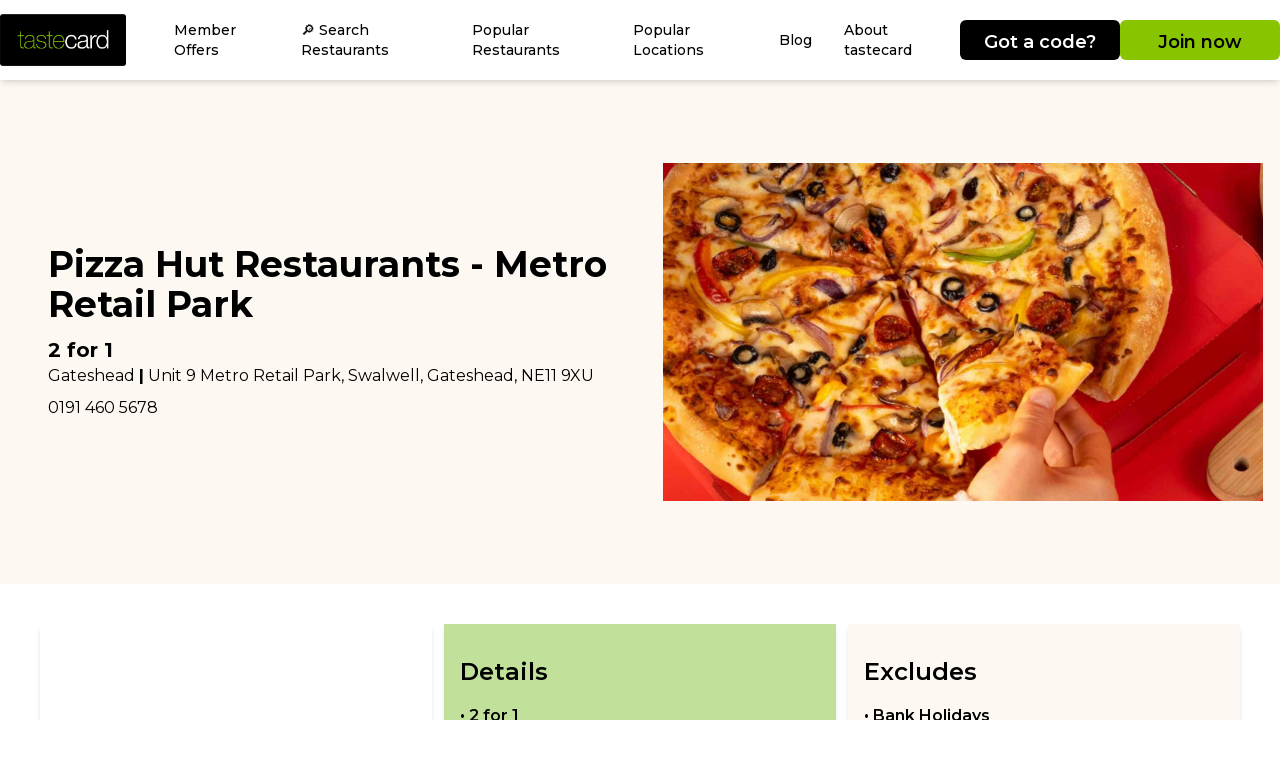

--- FILE ---
content_type: text/html; charset=utf-8
request_url: https://www.tastecard.co.uk/restaurant-deals/pizza-hut-restaurants/metro-retail-park
body_size: 7808
content:
<!DOCTYPE html><html lang="en" class="__className_6acdc9"><head><meta charSet="utf-8"/><meta name="viewport" content="width=device-width, initial-scale=1"/><link rel="stylesheet" href="/_next/static/css/1a0ca10ce4906b77.css" data-precedence="next"/><link rel="stylesheet" href="/_next/static/css/5640899a8096d4c6.css" data-precedence="next"/><link rel="stylesheet" href="/_next/static/css/edfc248414703b8d.css" data-precedence="next"/><link rel="preload" as="script" fetchPriority="low" href="/_next/static/chunks/webpack-9068d7e7f4218d43.js"/><script src="/_next/static/chunks/1dd3208c-7e4b48d41b0b7809.js" async=""></script><script src="/_next/static/chunks/528-19170a5978940f51.js" async=""></script><script src="/_next/static/chunks/main-app-73f85f171cb71076.js" async=""></script><script src="/_next/static/chunks/8bb4d8db-d1628d35dc330997.js" async=""></script><script src="/_next/static/chunks/811-e0eb9837096818e4.js" async=""></script><script src="/_next/static/chunks/631-05eabf6c32d09641.js" async=""></script><script src="/_next/static/chunks/584-59cc29856bd302e0.js" async=""></script><script src="/_next/static/chunks/app/layout-00e51767112f79e8.js" async=""></script><script src="/_next/static/chunks/248-1f599fe4ebe62ffc.js" async=""></script><script src="/_next/static/chunks/804-681d822be08476e3.js" async=""></script><script src="/_next/static/chunks/app/offers/%5B...slug%5D/page-679d500ca39b20db.js" async=""></script><link rel="preload" href="https://www.googletagmanager.com/gtm.js?id=GTM-K27K5QK" as="script"/><link rel="preload" href="https://campaign.tastecard.co.uk/w37htfhcq2/vendor/f5b7541c-f818-4c3a-9824-1b301119fb04/lightbox_speed.js" as="script"/><title>Pizza Hut Restaurants discount | Pizza Hut Restaurants 2 for 1 | tastecard</title><meta name="description" content="Discover Pizza Hut Restaurants discounts with tastecard. Get 2 for 1 and enjoy delicious Italian,American food for less. Join the UK&#x27;s largest discount dining club."/><link rel="manifest" href="/manifest.webmanifest" crossorigin="use-credentials"/><meta name="robots" content="noindex, nofollow"/><link rel="canonical" href="https://www.tastecard.co.uk/restaurant-deals/pizza-hut-restaurants/metro-retail-park"/><meta property="og:title" content="Pizza Hut Restaurants discount | Pizza Hut Restaurants 2 for 1 | tastecard"/><meta property="og:description" content="Discover Pizza Hut Restaurants discounts with tastecard. Get 2 for 1 and enjoy delicious Italian,American food for less. Join the UK&#x27;s largest discount dining club."/><meta property="og:type" content="website"/><meta name="twitter:card" content="summary_large_image"/><meta name="twitter:title" content="Pizza Hut Restaurants discount | Pizza Hut Restaurants 2 for 1 | tastecard"/><meta name="twitter:description" content="Discover Pizza Hut Restaurants discounts with tastecard. Get 2 for 1 and enjoy delicious Italian,American food for less. Join the UK&#x27;s largest discount dining club."/><meta name="next-size-adjust"/><script src="/_next/static/chunks/polyfills-42372ed130431b0a.js" noModule=""></script></head><body class="flex flex-col justify-between min-h-screen"><div class="sticky top-0 z-30"><div class="fixed z-30 inset-0 duration-500 bg-gray-800 lg:hidden opacity-0 invisible"></div><div class="sticky top-0 z-20 flex flex-col justify-between py-2 bg-white shadow-md lg:hidden h-[80px]"><div class="relative flex items-center justify-between"><div class="flex"><button class="relative w-10 h-10 ml-2 text-black focus:outline-none"><span class="sr-only">Open main menu</span><svg xmlns="http://www.w3.org/2000/svg" viewBox="0 0 20 20" fill="currentColor" aria-hidden="true" data-slot="icon" class="w-6 h-6"><path fill-rule="evenodd" d="M2 4.75A.75.75 0 0 1 2.75 4h14.5a.75.75 0 0 1 0 1.5H2.75A.75.75 0 0 1 2 4.75ZM2 10a.75.75 0 0 1 .75-.75h14.5a.75.75 0 0 1 0 1.5H2.75A.75.75 0 0 1 2 10Zm0 5.25a.75.75 0 0 1 .75-.75h14.5a.75.75 0 0 1 0 1.5H2.75a.75.75 0 0 1-.75-.75Z" clip-rule="evenodd"></path></svg></button></div><div class="block mr-2 lg:hidden"><div class="flex items-center gap-1 justify-center"><div class="w-[140px] sm:w-[160px]"><a class="inline-block p-2 px-4 my-2 text-md sm:text-lg font-semibold text-brandSecondary-text transition-all bg-brandSecondary-default hover:bg-brandSecondary-hover hover:text-brandSecondary-hoverText h-10 text-base leading-normal rounded-md w-full text-center disabled:opacity-60" href="/redeem">Got a code?</a></div><div class="w-[140px] sm:w-[160px]"><a class="inline-block p-2 px-4 my-2 text-md sm:text-lg font-semibold text-brandPrimary-text transition-all bg-brandPrimary-default hover:bg-brandPrimary-hover hover:text-brandPrimary-hoverText h-10 text-base leading-normal rounded-md w-full text-center disabled:opacity-60" href="/subscribe">Join now</a></div></div></div></div></div><nav class="fixed top-0 z-30 w-full overflow-y-scroll h-full transition-all duration-500 shadow-md py-2 lg:sticky lg:overflow-visible bg-white lg:w-auto sm:w-96 lg:h-[80px] lg:flex lg:items-center sm:-left-96 -left-full lg:left-auto"><div class="container h-full mx-auto lg:flex lg:flex-row lg:justify-between lg:items-center"><button class="relative w-10 h-10 mt-2 ml-4 text-black bg-white focus:outline-none lg:hidden"><span class="sr-only">Close main menu</span><svg xmlns="http://www.w3.org/2000/svg" viewBox="0 0 20 20" fill="currentColor" aria-hidden="true" data-slot="icon" class="w-8 h-8"><path d="M6.28 5.22a.75.75 0 0 0-1.06 1.06L8.94 10l-3.72 3.72a.75.75 0 1 0 1.06 1.06L10 11.06l3.72 3.72a.75.75 0 1 0 1.06-1.06L11.06 10l3.72-3.72a.75.75 0 0 0-1.06-1.06L10 8.94 6.28 5.22Z"></path></svg></button><div class="hidden md:mr-8 lg:block"><a href="/"><img alt="tastecard logo" loading="lazy" width="140" height="65" decoding="async" data-nimg="1" style="color:transparent" srcSet="/_next/image?url=https%3A%2F%2Feu-images.contentstack.com%2Fv3%2Fassets%2Fbltd44a95fddc9e64be%2Fbltce84cbab64d0ca09%2F66aa3f7d3afad8737d5bc1ab%2Ftastecard_logo.png&amp;w=256&amp;q=75 1x, /_next/image?url=https%3A%2F%2Feu-images.contentstack.com%2Fv3%2Fassets%2Fbltd44a95fddc9e64be%2Fbltce84cbab64d0ca09%2F66aa3f7d3afad8737d5bc1ab%2Ftastecard_logo.png&amp;w=384&amp;q=75 2x" src="/_next/image?url=https%3A%2F%2Feu-images.contentstack.com%2Fv3%2Fassets%2Fbltd44a95fddc9e64be%2Fbltce84cbab64d0ca09%2F66aa3f7d3afad8737d5bc1ab%2Ftastecard_logo.png&amp;w=384&amp;q=75"/></a></div><ul class="relative items-center px-8 lg:px-0 lg:flex lg:flex-auto lg:text-sm"><li class="group"><div class="flex items-center"><div class="relative block py-4 font-medium text-black transition-all duration-200 lg:text-xs lg:px-2 xl:px-4 xl:text-sm">Member Offers</div><button class="relative w-10 h-10 text-black transition duration-500 focus:outline-none lg:hidden"><svg xmlns="http://www.w3.org/2000/svg" viewBox="0 0 24 24" fill="currentColor" aria-hidden="false" data-slot="icon" class="w-5 h-5 mx-auto" aria-label="Dropdown"><path fill-rule="evenodd" d="M12.53 16.28a.75.75 0 0 1-1.06 0l-7.5-7.5a.75.75 0 0 1 1.06-1.06L12 14.69l6.97-6.97a.75.75 0 1 1 1.06 1.06l-7.5 7.5Z" clip-rule="evenodd"></path></svg></button></div><ul class="pl-2 transition-all duration-500 border-0 w-max relative overflow-hidden bg-white max-h-0
            lg:shadow-md lg:pl-0 lg:invisible lg:overflow-visible lg:absolute lg:opacity-0 
            lg:group-hover:visible lg:group-hover:opacity-100 lg:max-h-[9999px] "><li><a target="_self" rel="noopener noreferrer" class="relative block py-4 text-xs font-medium text-black hvr-underline-left lg:p-4 xl:text-sm" href="/restaurant/deals">Restaurant Deals</a></li><li><a target="_self" rel="noopener noreferrer" class="relative block py-4 text-xs font-medium text-black hvr-underline-left lg:p-4 xl:text-sm" href="/coffee/deals">Coffee Deals</a></li><li><a target="_self" rel="noopener noreferrer" class="relative block py-4 text-xs font-medium text-black hvr-underline-left lg:p-4 xl:text-sm" href="/cinema-deals">Cinema Deals</a></li><li><a target="_self" rel="noopener noreferrer" class="relative block py-4 text-xs font-medium text-black hvr-underline-left lg:p-4 xl:text-sm" href="/pizza-delivery-deals">Pizza Delivery Deals</a></li><li><a target="_self" rel="noopener noreferrer" class="relative block py-4 text-xs font-medium text-black hvr-underline-left lg:p-4 xl:text-sm" href="/days-out-deals">Days Out Deals</a></li><li><a target="_blank" rel="noopener noreferrer" class="relative block py-4 text-xs font-medium text-black hvr-underline-left lg:p-4 xl:text-sm" href="https://gift.tastecard.co.uk/">Gifting</a></li></ul></li><li class="group"><div class="flex items-center"><div class="relative block py-4 font-medium text-black transition-all duration-200 lg:text-xs lg:px-2 xl:px-4 xl:text-sm">🔎 Search Restaurants</div><button class="relative w-10 h-10 text-black transition duration-500 focus:outline-none lg:hidden"><svg xmlns="http://www.w3.org/2000/svg" viewBox="0 0 24 24" fill="currentColor" aria-hidden="false" data-slot="icon" class="w-5 h-5 mx-auto" aria-label="Dropdown"><path fill-rule="evenodd" d="M12.53 16.28a.75.75 0 0 1-1.06 0l-7.5-7.5a.75.75 0 0 1 1.06-1.06L12 14.69l6.97-6.97a.75.75 0 1 1 1.06 1.06l-7.5 7.5Z" clip-rule="evenodd"></path></svg></button></div><ul class="pl-2 transition-all duration-500 border-0 w-max relative overflow-hidden bg-white max-h-0
            lg:shadow-md lg:pl-0 lg:invisible lg:overflow-visible lg:absolute lg:opacity-0 
            lg:group-hover:visible lg:group-hover:opacity-100 lg:max-h-[9999px] "><li><a target="_self" rel="noopener noreferrer" class="relative block py-4 text-xs font-medium text-black hvr-underline-left lg:p-4 xl:text-sm" href="/search">Search All Restaurants</a></li><li><a target="_self" rel="noopener noreferrer" class="relative block py-4 text-xs font-medium text-black hvr-underline-left lg:p-4 xl:text-sm" href="/restaurant-deals/chains">Chain Restaurants</a></li><li><a target="_self" rel="noopener noreferrer" class="relative block py-4 text-xs font-medium text-black hvr-underline-left lg:p-4 xl:text-sm" href="/restaurant-deals/independent">Independent Restaurants</a></li><li><a target="_self" rel="noopener noreferrer" class="relative block py-4 text-xs font-medium text-black hvr-underline-left lg:p-4 xl:text-sm" href="/restaurant-deals/italian">Italian Restaurants</a></li><li><a target="_self" rel="noopener noreferrer" class="relative block py-4 text-xs font-medium text-black hvr-underline-left lg:p-4 xl:text-sm" href="/restaurant-deals/british">British Restaurants</a></li><li><a target="_self" rel="noopener noreferrer" class="relative block py-4 text-xs font-medium text-black hvr-underline-left lg:p-4 xl:text-sm" href="/restaurant-deals/american">American Restaurants</a></li></ul></li><li class="group"><div class="flex items-center"><div class="relative block py-4 font-medium text-black transition-all duration-200 lg:text-xs lg:px-2 xl:px-4 xl:text-sm">Popular Restaurants</div><button class="relative w-10 h-10 text-black transition duration-500 focus:outline-none lg:hidden"><svg xmlns="http://www.w3.org/2000/svg" viewBox="0 0 24 24" fill="currentColor" aria-hidden="false" data-slot="icon" class="w-5 h-5 mx-auto" aria-label="Dropdown"><path fill-rule="evenodd" d="M12.53 16.28a.75.75 0 0 1-1.06 0l-7.5-7.5a.75.75 0 0 1 1.06-1.06L12 14.69l6.97-6.97a.75.75 0 1 1 1.06 1.06l-7.5 7.5Z" clip-rule="evenodd"></path></svg></button></div><ul class="pl-2 transition-all duration-500 border-0 w-max relative overflow-hidden bg-white max-h-0
            lg:shadow-md lg:pl-0 lg:invisible lg:overflow-visible lg:absolute lg:opacity-0 
            lg:group-hover:visible lg:group-hover:opacity-100 lg:max-h-[9999px] "><li><a target="_self" rel="noopener noreferrer" class="relative block py-4 text-xs font-medium text-black hvr-underline-left lg:p-4 xl:text-sm" href="/search">All Restaurants</a></li><li><a target="_self" rel="noopener noreferrer" class="relative block py-4 text-xs font-medium text-black hvr-underline-left lg:p-4 xl:text-sm" href="/restaurant-deals/pizzaexpress">PizzaExpress</a></li><li><a target="_self" rel="noopener noreferrer" class="relative block py-4 text-xs font-medium text-black hvr-underline-left lg:p-4 xl:text-sm" href="/restaurant-deals/zizzi">Zizzi</a></li><li><a target="_self" rel="noopener noreferrer" class="relative block py-4 text-xs font-medium text-black hvr-underline-left lg:p-4 xl:text-sm" href="/restaurant-deals/prezzo-italian">Prezzo Italian</a></li><li><a target="_self" rel="noopener noreferrer" class="relative block py-4 text-xs font-medium text-black hvr-underline-left lg:p-4 xl:text-sm" href="/restaurant-deals/marstons">Marston&#x27;s</a></li><li><a target="_self" rel="noopener noreferrer" class="relative block py-4 text-xs font-medium text-black hvr-underline-left lg:p-4 xl:text-sm" href="/restaurant-deals/burger-king">Burger King</a></li></ul></li><li class="group"><div class="flex items-center"><div class="relative block py-4 font-medium text-black transition-all duration-200 lg:text-xs lg:px-2 xl:px-4 xl:text-sm">Popular Locations</div><button class="relative w-10 h-10 text-black transition duration-500 focus:outline-none lg:hidden"><svg xmlns="http://www.w3.org/2000/svg" viewBox="0 0 24 24" fill="currentColor" aria-hidden="false" data-slot="icon" class="w-5 h-5 mx-auto" aria-label="Dropdown"><path fill-rule="evenodd" d="M12.53 16.28a.75.75 0 0 1-1.06 0l-7.5-7.5a.75.75 0 0 1 1.06-1.06L12 14.69l6.97-6.97a.75.75 0 1 1 1.06 1.06l-7.5 7.5Z" clip-rule="evenodd"></path></svg></button></div><ul class="pl-2 transition-all duration-500 border-0 w-max relative overflow-hidden bg-white max-h-0
            lg:shadow-md lg:pl-0 lg:invisible lg:overflow-visible lg:absolute lg:opacity-0 
            lg:group-hover:visible lg:group-hover:opacity-100 lg:max-h-[9999px] "><li><a target="_self" rel="noopener noreferrer" class="relative block py-4 text-xs font-medium text-black hvr-underline-left lg:p-4 xl:text-sm" href="/search">View All Locations</a></li><li><a target="_self" rel="noopener noreferrer" class="relative block py-4 text-xs font-medium text-black hvr-underline-left lg:p-4 xl:text-sm" href="/london">London</a></li><li><a target="_self" rel="noopener noreferrer" class="relative block py-4 text-xs font-medium text-black hvr-underline-left lg:p-4 xl:text-sm" href="/manchester">Manchester</a></li><li><a target="_self" rel="noopener noreferrer" class="relative block py-4 text-xs font-medium text-black hvr-underline-left lg:p-4 xl:text-sm" href="/edinburgh">Edinburgh</a></li><li><a target="_self" rel="noopener noreferrer" class="relative block py-4 text-xs font-medium text-black hvr-underline-left lg:p-4 xl:text-sm" href="/leeds">Leeds</a></li><li><a target="_self" rel="noopener noreferrer" class="relative block py-4 text-xs font-medium text-black hvr-underline-left lg:p-4 xl:text-sm" href="/liverpool">Liverpool</a></li></ul></li><li class="group"><div class="flex items-center"><div class="relative block py-4 font-medium text-black transition-all duration-200 lg:text-xs lg:px-2 xl:px-4 xl:text-sm">Blog</div><button class="relative w-10 h-10 text-black transition duration-500 focus:outline-none lg:hidden"><svg xmlns="http://www.w3.org/2000/svg" viewBox="0 0 24 24" fill="currentColor" aria-hidden="false" data-slot="icon" class="w-5 h-5 mx-auto" aria-label="Dropdown"><path fill-rule="evenodd" d="M12.53 16.28a.75.75 0 0 1-1.06 0l-7.5-7.5a.75.75 0 0 1 1.06-1.06L12 14.69l6.97-6.97a.75.75 0 1 1 1.06 1.06l-7.5 7.5Z" clip-rule="evenodd"></path></svg></button></div><ul class="pl-2 transition-all duration-500 border-0 w-max relative overflow-hidden bg-white max-h-0
            lg:shadow-md lg:pl-0 lg:invisible lg:overflow-visible lg:absolute lg:opacity-0 
            lg:group-hover:visible lg:group-hover:opacity-100 lg:max-h-[9999px] "><li><a target="_self" rel="noopener noreferrer" class="relative block py-4 text-xs font-medium text-black hvr-underline-left lg:p-4 xl:text-sm" href="/tasteblog">All Blogs</a></li><li><a target="_self" rel="noopener noreferrer" class="relative block py-4 text-xs font-medium text-black hvr-underline-left lg:p-4 xl:text-sm" href="/tasteblog/money-saving-tips">Money Saving Tips</a></li><li><a target="_self" rel="noopener noreferrer" class="relative block py-4 text-xs font-medium text-black hvr-underline-left lg:p-4 xl:text-sm" href="/tasteblog/foodie-inspiration">Foodie Inspiration</a></li><li><a target="_self" rel="noopener noreferrer" class="relative block py-4 text-xs font-medium text-black hvr-underline-left lg:p-4 xl:text-sm" href="/tasteblog/city-guides">City Guides</a></li><li><a target="_self" rel="noopener noreferrer" class="relative block py-4 text-xs font-medium text-black hvr-underline-left lg:p-4 xl:text-sm" href="/tasteblog/drinks-inspiration">Drinks Inspiration</a></li><li><a target="_self" rel="noopener noreferrer" class="relative block py-4 text-xs font-medium text-black hvr-underline-left lg:p-4 xl:text-sm" href="/tasteblog/days-out-inspiration">Days Out Inspiration</a></li></ul></li><li class="group"><div class="flex items-center"><div class="relative block py-4 font-medium text-black transition-all duration-200 lg:text-xs lg:px-2 xl:px-4 xl:text-sm">About tastecard</div><button class="relative w-10 h-10 text-black transition duration-500 focus:outline-none lg:hidden"><svg xmlns="http://www.w3.org/2000/svg" viewBox="0 0 24 24" fill="currentColor" aria-hidden="false" data-slot="icon" class="w-5 h-5 mx-auto" aria-label="Dropdown"><path fill-rule="evenodd" d="M12.53 16.28a.75.75 0 0 1-1.06 0l-7.5-7.5a.75.75 0 0 1 1.06-1.06L12 14.69l6.97-6.97a.75.75 0 1 1 1.06 1.06l-7.5 7.5Z" clip-rule="evenodd"></path></svg></button></div><ul class="pl-2 transition-all duration-500 border-0 w-max relative overflow-hidden bg-white max-h-0
            lg:shadow-md lg:pl-0 lg:invisible lg:overflow-visible lg:absolute lg:opacity-0 
            lg:group-hover:visible lg:group-hover:opacity-100 lg:max-h-[9999px] "><li><a target="_self" rel="noopener noreferrer" class="relative block py-4 text-xs font-medium text-black hvr-underline-left lg:p-4 xl:text-sm" href="/download-app">Download The App</a></li><li><a target="_self" rel="noopener noreferrer" class="relative block py-4 text-xs font-medium text-black hvr-underline-left lg:p-4 xl:text-sm" href="/what-is-tastecard">What Is tastecard</a></li></ul></li></ul><div class="flex items-center gap-4 mt-10 ml-8 lg:mt-0 lg:ml-0"><div class="lg:hidden"><div class="flex items-center gap-1 justify-center"><div class="w-[140px] sm:w-[160px]"><a class="inline-block p-2 px-4 my-2 text-md sm:text-lg font-semibold text-brandSecondary-text transition-all bg-brandSecondary-default hover:bg-brandSecondary-hover hover:text-brandSecondary-hoverText h-10 text-base leading-normal rounded-md w-full text-center disabled:opacity-60" href="/redeem">Got a code?</a></div><div class="w-[140px] sm:w-[160px]"><a class="inline-block p-2 px-4 my-2 text-md sm:text-lg font-semibold text-brandPrimary-text transition-all bg-brandPrimary-default hover:bg-brandPrimary-hover hover:text-brandPrimary-hoverText h-10 text-base leading-normal rounded-md w-full text-center disabled:opacity-60" href="/subscribe">Join now</a></div></div></div><div class="hidden lg:block"><div class="flex items-center gap-1 justify-center"><div class="w-[140px] sm:w-[160px]"><a class="inline-block p-2 px-4 my-2 text-md sm:text-lg font-semibold text-brandSecondary-text transition-all bg-brandSecondary-default hover:bg-brandSecondary-hover hover:text-brandSecondary-hoverText h-10 text-base leading-normal rounded-md w-full text-center disabled:opacity-60" href="/redeem">Got a code?</a></div><div class="w-[140px] sm:w-[160px]"><a class="inline-block p-2 px-4 my-2 text-md sm:text-lg font-semibold text-brandPrimary-text transition-all bg-brandPrimary-default hover:bg-brandPrimary-hover hover:text-brandPrimary-hoverText h-10 text-base leading-normal rounded-md w-full text-center disabled:opacity-60" href="/subscribe">Join now</a></div></div></div></div></div></nav></div><div class="bg-offerBanner"><div class="grid grid-cols-12 gap-3 min-h-auto md:h-[70vh] items-center text-black"><div class="self-center col-span-12 p-4 md:py-8 md:px-4 md:col-span-7 lg:col-span-6 md:pl-12"><h1 class="mt-2 mb-3 text-2xl font-bold md:text-4xl">Pizza Hut Restaurants - Metro Retail Park</h1><h3 class="text-xl font-bold">2 for 1</h3><p>Gateshead<!-- --> <b>|</b> <!-- -->Unit 9 Metro Retail Park, Swalwell, Gateshead<!-- -->, NE11 9XU</p><a href="tel:0191 460 5678" class="block my-2 hover:underline">0191 460 5678</a></div><div class="self-start col-span-12 p-4 pt-0 md:self-center md:col-span-5 lg:col-span-6 lg:p-0"><img alt="Pizza Hut Restaurants - Metro Retail Park" loading="lazy" width="600" height="500" decoding="async" data-nimg="1" class="block mx-auto" style="color:transparent" src="https://eu-images.contentstack.com/v3/assets/bltd44a95fddc9e64be/blt3723b2ead6b0b29a/PIZZA-HUT-RESTAURANTS-FOOD-003.jpg"/></div></div></div><div class="container p-4 py-6 mx-auto md:p-10"><div class="grid grid-cols-1 gap-3 pb-8 md:grid-cols-3"><div class="flex items-center px-4 py-8 shadow-md rounded-br-3xl"><h3 class="flex justify-between flex-1 text-2xl font-semibold">Good to know<!-- --> <svg xmlns="http://www.w3.org/2000/svg" viewBox="0 0 20 20" fill="currentColor" aria-hidden="true" data-slot="icon" class="w-8 h-8 rotate-90 md:rotate-0"><path fill-rule="evenodd" d="M3 10a.75.75 0 0 1 .75-.75h10.638L10.23 5.29a.75.75 0 1 1 1.04-1.08l5.5 5.25a.75.75 0 0 1 0 1.08l-5.5 5.25a.75.75 0 1 1-1.04-1.08l4.158-3.96H3.75A.75.75 0 0 1 3 10Z" clip-rule="evenodd"></path></svg></h3></div><div class="px-4 py-8 shadow-md rounded-br-3xl text-detailsBox-text bg-detailsBox-default"><h3 class="mb-4 text-2xl font-semibold">Details </h3><p class="mb-2 font-semibold">• <!-- -->2 for 1</p><p class="mb-2 font-semibold">• Available<!-- --> <!-- -->Sunday - Thursday</p><p class="mb-2 font-semibold">• Use for up to<!-- --> <!-- -->2<!-- --> diners at a time</p></div><div class="px-4 py-8 shadow-md text-exclusionBox-text rounded-br-3xl bg-exclusionBox-default"><h3 class="mb-4 text-2xl font-semibold">Excludes </h3><p class="mb-2 font-semibold">• Bank Holidays</p><p class="mb-2 font-semibold">• Celebration Days</p><p class="mb-2 font-semibold">• Friday</p><p class="mb-2 font-semibold">• Saturday</p></div></div><h2 class="mb-4 text-xl font-bold text-brandPrimary-text md:text-3xl">About <!-- -->Pizza Hut Restaurants - Metro Retail Park</h2><p class="mb-4 text-brandPrimary-text whitespace-break-spaces">Pizza Hut Restaurants are passionate about pizza and serving their guests. They lovingly develop pizzas based on what their guests tell us they want... a range of bases - from deep pan, to the All American thin to our skinny 600 calorie pizzas, all topped with fresh toppings.</p><h2 class="mb-4 text-xl font-bold text-brandPrimary-text md:text-3xl">The Important Stuff</h2><p class="mb-4 text-brandPrimary-text whitespace-break-spaces">Offer excludes Buffet, Big Sharer, sharing pizzas, sharing platters, sharing cookie dough, drinks, kids menu, kids parties and meal deals. Not valid with any other deals or offers. The following days are excluded from the offer: All Bank Holidays in England, Scotland and Wales, including without limitation – Easter Sunday &amp; Monday, May Day, Spring Bank Holiday and August Bank Holiday. Valentine’s Day, Mother’s Day and Father’s Day are also all excluded from the offer.</p></div><footer class="p-4 py-6 bg-footer lg:py-8"><div class="container mx-auto"><div class="md:flex md:justify-between"><div class="mb-4"><img alt="tastecard logo" loading="lazy" width="165" height="65" decoding="async" data-nimg="1" style="color:transparent" srcSet="/_next/image?url=https%3A%2F%2Feu-images.contentstack.com%2Fv3%2Fassets%2Fbltd44a95fddc9e64be%2Fbltce84cbab64d0ca09%2F66aa3f7d3afad8737d5bc1ab%2Ftastecard_logo.png&amp;w=256&amp;q=75 1x, /_next/image?url=https%3A%2F%2Feu-images.contentstack.com%2Fv3%2Fassets%2Fbltd44a95fddc9e64be%2Fbltce84cbab64d0ca09%2F66aa3f7d3afad8737d5bc1ab%2Ftastecard_logo.png&amp;w=384&amp;q=75 2x" src="/_next/image?url=https%3A%2F%2Feu-images.contentstack.com%2Fv3%2Fassets%2Fbltd44a95fddc9e64be%2Fbltce84cbab64d0ca09%2F66aa3f7d3afad8737d5bc1ab%2Ftastecard_logo.png&amp;w=384&amp;q=75"/></div><div class="mb-4"><h3 class="mb-6 font-semibold text-black uppercase">Discover</h3><ul><li class="mb-2"><a target="_blank" class="relative pb-4 text-sm font-medium text-black hover:underline" href="https://gift.tastecard.co.uk/">Gifting</a></li><li class="mb-2"><a target="_blank" class="relative pb-4 text-sm font-medium text-black hover:underline" href="/restaurant/deals">Dining deals</a></li><li class="mb-2"><a target="_blank" class="relative pb-4 text-sm font-medium text-black hover:underline" href="/cinema-deals">Cinema deals</a></li><li class="mb-2"><a target="_blank" class="relative pb-4 text-sm font-medium text-black hover:underline" href="/coffee/deals">Coffee deals</a></li><li class="mb-2"><a target="_blank" class="relative pb-4 text-sm font-medium text-black hover:underline" href="/download-app">Download the app</a></li></ul></div><div class="mb-4"><h3 class="mb-6 font-semibold text-black uppercase">About Us</h3><ul><li class="mb-2"><a target="_blank" class="relative pb-4 text-sm font-medium text-black hover:underline" href="/what-is-tastecard">What is tastecard?</a></li><li class="mb-2"><a target="_blank" class="relative pb-4 text-sm font-medium text-black hover:underline" href="/about">About us</a></li><li class="mb-2"><a target="_blank" class="relative pb-4 text-sm font-medium text-black hover:underline" href="/tasteblog">tasteblog</a></li><li class="mb-2"><a target="_blank" class="relative pb-4 text-sm font-medium text-black hover:underline" href="/subscribe">Join tastecard</a></li><li class="mb-2"><a target="_blank" class="relative pb-4 text-sm font-medium text-black hover:underline" href="https://faqs.tastecard.co.uk/s/">FAQs</a></li></ul></div><div class="mb-4"><h3 class="mb-6 font-semibold text-black uppercase">Corporate Enquiries</h3><ul><li class="mb-2"><a target="_blank" class="relative pb-4 text-sm font-medium text-black hover:underline" href="https://www.ellogroup.co.uk/solutions">For Business</a></li><li class="mb-2"><a target="_blank" class="relative pb-4 text-sm font-medium text-black hover:underline" href="https://www.ellogroup.co.uk/contact-us">Employee Benefits </a></li><li class="mb-2"><a target="_blank" class="relative pb-4 text-sm font-medium text-black hover:underline" href="https://www.ellogroup.co.uk/contact-us">For Restaurants</a></li><li class="mb-2"><a target="_blank" class="relative pb-4 text-sm font-medium text-black hover:underline" href="/natwest">NatWest</a></li><li class="mb-2"><a target="_blank" class="relative pb-4 text-sm font-medium text-black hover:underline" href="/rbs">Royal Bank of Scotland</a></li></ul></div><div class="mb-4"><h3 class="mb-6 font-semibold text-black uppercase">Follow us </h3><ul><li class="mb-2"><a target="_blank" class="relative pb-4 text-sm font-medium text-black hover:underline" href="https://www.instagram.com/tastecard/">Instagram </a></li><li class="mb-2"><a target="_blank" class="relative pb-4 text-sm font-medium text-black hover:underline" href="https://en-gb.facebook.com/tastecard/">Facebook</a></li><li class="mb-2"><a target="_blank" class="relative pb-4 text-sm font-medium text-black hover:underline" href="https://www.tiktok.com/@tastecard?lang=en">TikTok</a></li></ul></div></div><div class="pt-4 text-xs text-center text-black"><div><p href="https://www.tastecard.co.uk/website-terms-of-use" target="_self" style="text-align: center;">Registered in England 05545626, Taste&nbsp;Marketing&nbsp;Limited, Birkby&nbsp;Grange, 85&nbsp;Birkby&nbsp;Hall&nbsp;Road, Birkby, Huddersfield, HD2&nbsp;2XB</p><p href="https://www.tastecard.co.uk/website-terms-of-use" target="_self" style="text-align: center;">© 2006 - 2025 tastecard |<u> </u><a href="https://production-tastecard.eu-contentstackapps.com/privacy-notice" target="_blank"><u>Privacy Notice</u></a><u> | </u><a href="https://production-tastecard.eu-contentstackapps.com/terms-and-conditions" target="_blank"><u>Terms and Conditions</u></a><u> | </u><a href="https://production-tastecard.eu-contentstackapps.com/cookie-policy" target="_blank"><u>Cookie Policy</u></a><span><u>&nbsp;|&nbsp;</u></span><a href="https://production-tastecard.eu-contentstackapps.com/website-terms-of-use" target="_blank"><u>Website Terms of Use</u></a></p></div></div></div></footer><script src="/_next/static/chunks/webpack-9068d7e7f4218d43.js" async=""></script><script>(self.__next_f=self.__next_f||[]).push([0]);self.__next_f.push([2,null])</script><script>self.__next_f.push([1,"1:HL[\"/_next/static/media/904be59b21bd51cb-s.p.woff2\",\"font\",{\"crossOrigin\":\"\",\"type\":\"font/woff2\"}]\n2:HL[\"/_next/static/css/1a0ca10ce4906b77.css\",\"style\"]\n3:HL[\"/_next/static/css/5640899a8096d4c6.css\",\"style\"]\n4:HL[\"/_next/static/css/edfc248414703b8d.css\",\"style\"]\n"])</script><script>self.__next_f.push([1,"5:I[11815,[],\"\"]\n8:I[55092,[],\"\"]\na:I[82023,[],\"\"]\nd:I[91584,[],\"\"]\n9:[\"slug\",\"restaurant-deals/pizza-hut-restaurants/metro-retail-park\",\"c\"]\ne:[]\n0:[\"$\",\"$L5\",null,{\"buildId\":\"696a7e08048e5129d2ac70af\",\"assetPrefix\":\"\",\"urlParts\":[\"\",\"restaurant-deals\",\"pizza-hut-restaurants\",\"metro-retail-park\"],\"initialTree\":[\"\",{\"children\":[\"offers\",{\"children\":[[\"slug\",\"restaurant-deals/pizza-hut-restaurants/metro-retail-park\",\"c\"],{\"children\":[\"__PAGE__\",{}]}]}]},\"$undefined\",\"$undefined\",true],\"initialSeedData\":[\"\",{\"children\":[\"offers\",{\"children\":[[\"slug\",\"restaurant-deals/pizza-hut-restaurants/metro-retail-park\",\"c\"],{\"children\":[\"__PAGE__\",{},[[\"$L6\",\"$L7\",null],null],null]},[null,[\"$\",\"$L8\",null,{\"parallelRouterKey\":\"children\",\"segmentPath\":[\"children\",\"offers\",\"children\",\"$9\",\"children\"],\"error\":\"$undefined\",\"errorStyles\":\"$undefined\",\"errorScripts\":\"$undefined\",\"template\":[\"$\",\"$La\",null,{}],\"templateStyles\":\"$undefined\",\"templateScripts\":\"$undefined\",\"notFound\":\"$undefined\",\"notFoundStyles\":\"$undefined\"}]],null]},[null,[\"$\",\"$L8\",null,{\"parallelRouterKey\":\"children\",\"segmentPath\":[\"children\",\"offers\",\"children\"],\"error\":\"$undefined\",\"errorStyles\":\"$undefined\",\"errorScripts\":\"$undefined\",\"template\":[\"$\",\"$La\",null,{}],\"templateStyles\":\"$undefined\",\"templateScripts\":\"$undefined\",\"notFound\":\"$undefined\",\"notFoundStyles\":\"$undefined\"}]],null]},[[[[\"$\",\"link\",\"0\",{\"rel\":\"stylesheet\",\"href\":\"/_next/static/css/1a0ca10ce4906b77.css\",\"precedence\":\"next\",\"crossOrigin\":\"$undefined\"}],[\"$\",\"link\",\"1\",{\"rel\":\"stylesheet\",\"href\":\"/_next/static/css/5640899a8096d4c6.css\",\"precedence\":\"next\",\"crossOrigin\":\"$undefined\"}],[\"$\",\"link\",\"2\",{\"rel\":\"stylesheet\",\"href\":\"/_next/static/css/edfc248414703b8d.css\",\"precedence\":\"next\",\"crossOrigin\":\"$undefined\"}]],\"$Lb\"],null],null],\"couldBeIntercepted\":false,\"initialHead\":[null,\"$Lc\"],\"globalErrorComponent\":\"$d\",\"missingSlots\":\"$We\"}]\n"])</script><script>self.__next_f.push([1,"f:I[11933,[\"705\",\"static/chunks/8bb4d8db-d1628d35dc330997.js\",\"811\",\"static/chunks/811-e0eb9837096818e4.js\",\"631\",\"static/chunks/631-05eabf6c32d09641.js\",\"584\",\"static/chunks/584-59cc29856bd302e0.js\",\"185\",\"static/chunks/app/layout-00e51767112f79e8.js\"],\"default\"]\n10:I[84447,[\"705\",\"static/chunks/8bb4d8db-d1628d35dc330997.js\",\"811\",\"static/chunks/811-e0eb9837096818e4.js\",\"631\",\"static/chunks/631-05eabf6c32d09641.js\",\"584\",\"static/chunks/584-59cc29856bd302e0.js\",\"185\",\"static/chunks/app/layout-00e51767112f79e8.js\"],\"GoogleTagManager\"]\n11:I[22147,[\"705\",\"static/chunks/8bb4d8db-d1628d35dc330997.js\",\"811\",\"static/chunks/811-e0eb9837096818e4.js\",\"631\",\"static/chunks/631-05eabf6c32d09641.js\",\"584\",\"static/chunks/584-59cc29856bd302e0.js\",\"185\",\"static/chunks/app/layout-00e51767112f79e8.js\"],\"\"]\n13:I[62728,[\"705\",\"static/chunks/8bb4d8db-d1628d35dc330997.js\",\"811\",\"static/chunks/811-e0eb9837096818e4.js\",\"248\",\"static/chunks/248-1f599fe4ebe62ffc.js\",\"584\",\"static/chunks/584-59cc29856bd302e0.js\",\"804\",\"static/chunks/804-681d822be08476e3.js\",\"853\",\"static/chunks/app/offers/%5B...slug%5D/page-679d500ca39b20db.js\"],\"Footer\"]\n"])</script><script>self.__next_f.push([1,"b:[\"$\",\"$Lf\",null,{\"children\":[\"$\",\"html\",null,{\"lang\":\"en\",\"className\":\"__className_6acdc9\",\"children\":[[\"$\",\"$L10\",null,{\"gtmId\":\"GTM-K27K5QK\"}],null,[\"$\",\"body\",null,{\"className\":\"flex flex-col justify-between min-h-screen\",\"children\":[[\"$\",\"$L11\",null,{\"src\":\"https://campaign.tastecard.co.uk/w37htfhcq2/vendor/f5b7541c-f818-4c3a-9824-1b301119fb04/lightbox_speed.js\",\"strategy\":\"afterInteractive\"}],[\"$\",\"$L8\",null,{\"parallelRouterKey\":\"children\",\"segmentPath\":[\"children\"],\"error\":\"$undefined\",\"errorStyles\":\"$undefined\",\"errorScripts\":\"$undefined\",\"template\":[\"$\",\"$La\",null,{}],\"templateStyles\":\"$undefined\",\"templateScripts\":\"$undefined\",\"notFound\":[\"$\",\"div\",null,{\"children\":[\"$L12\",[\"$\",\"div\",null,{\"className\":\"flex flex-col justify-center min-h-screen text-center\",\"children\":[[\"$\",\"svg\",null,{\"xmlns\":\"http://www.w3.org/2000/svg\",\"viewBox\":\"0 0 20 20\",\"fill\":\"currentColor\",\"aria-hidden\":\"true\",\"data-slot\":\"icon\",\"aria-labelledby\":\"$undefined\",\"className\":\"block mx-auto mb-4 size-32 text-brandPrimary-default\",\"children\":[null,[\"$\",\"path\",null,{\"fillRule\":\"evenodd\",\"d\":\"M10 18a8 8 0 1 0 0-16 8 8 0 0 0 0 16Zm-3.536-3.475a.75.75 0 0 0 1.061 0 3.5 3.5 0 0 1 4.95 0 .75.75 0 1 0 1.06-1.06 5 5 0 0 0-7.07 0 .75.75 0 0 0 0 1.06ZM9 8.5c0 .828-.448 1.5-1 1.5s-1-.672-1-1.5S7.448 7 8 7s1 .672 1 1.5Zm3 1.5c.552 0 1-.672 1-1.5S12.552 7 12 7s-1 .672-1 1.5.448 1.5 1 1.5Z\",\"clipRule\":\"evenodd\"}]]}],[\"$\",\"h2\",null,{\"className\":\"mb-2 text-xl font-bold md:text-3xl\",\"children\":[\"Oops! We can\",\"'\",\"t find that page\"]}],[\"$\",\"p\",null,{\"children\":\"But don’t worry — you’ll find amazing dining, coffee, and entertainment offers waiting for you on our homepage!\"}]]}]]}],\"notFoundStyles\":[]}],[[\"$\",\"$L13\",\"footer\",{\"logoConnection\":{\"edges\":[{\"node\":{\"title\":\"tastecard logo\",\"url\":\"https://eu-images.contentstack.com/v3/assets/bltd44a95fddc9e64be/bltce84cbab64d0ca09/66aa3f7d3afad8737d5bc1ab/tastecard_logo.png\"}}]},\"navigation_column\":[{\"subheading\":\"Discover\",\"navigation\":[{\"link\":{\"href\":\"https://gift.tastecard.co.uk/\",\"title\":\"Gifting\"},\"open_in_new_tab\":true},{\"link\":{\"href\":\"/restaurant/deals\",\"title\":\"Dining deals\"},\"open_in_new_tab\":true},{\"link\":{\"href\":\"/cinema-deals\",\"title\":\"Cinema deals\"},\"open_in_new_tab\":true},{\"link\":{\"href\":\"/coffee/deals\",\"title\":\"Coffee deals\"},\"open_in_new_tab\":true},{\"link\":{\"href\":\"/download-app\",\"title\":\"Download the app\"},\"open_in_new_tab\":true}]},{\"subheading\":\"About Us\",\"navigation\":[{\"link\":{\"href\":\"/what-is-tastecard\",\"title\":\"What is tastecard?\"},\"open_in_new_tab\":true},{\"link\":{\"href\":\"/about\",\"title\":\"About us\"},\"open_in_new_tab\":true},{\"link\":{\"href\":\"/tasteblog\",\"title\":\"tasteblog\"},\"open_in_new_tab\":true},{\"link\":{\"href\":\"/subscribe\",\"title\":\"Join tastecard\"},\"open_in_new_tab\":true},{\"link\":{\"href\":\"https://faqs.tastecard.co.uk/s/\",\"title\":\"FAQs\"},\"open_in_new_tab\":true}]},{\"subheading\":\"Corporate Enquiries\",\"navigation\":[{\"link\":{\"href\":\"https://www.ellogroup.co.uk/solutions\",\"title\":\"For Business\"},\"open_in_new_tab\":true},{\"link\":{\"href\":\"https://www.ellogroup.co.uk/contact-us\",\"title\":\"Employee Benefits \"},\"open_in_new_tab\":true},{\"link\":{\"href\":\"https://www.ellogroup.co.uk/contact-us\",\"title\":\"For Restaurants\"},\"open_in_new_tab\":true},{\"link\":{\"href\":\"/natwest\",\"title\":\"NatWest\"},\"open_in_new_tab\":true},{\"link\":{\"href\":\"/rbs\",\"title\":\"Royal Bank of Scotland\"},\"open_in_new_tab\":true}]}],\"social_media_heading\":\"Follow us \",\"social_media\":{\"social_media_share\":[{\"url\":{\"title\":\"Instagram \",\"href\":\"https://www.instagram.com/tastecard/\"}},{\"url\":{\"title\":\"Facebook\",\"href\":\"https://en-gb.facebook.com/tastecard/\"}},{\"url\":{\"title\":\"TikTok\",\"href\":\"https://www.tiktok.com/@tastecard?lang=en\"}}]},\"copyright\":\"\u003cp href=\\\"https://www.tastecard.co.uk/website-terms-of-use\\\" target=\\\"_self\\\" style=\\\"text-align: center;\\\"\u003eRegistered in England 05545626, Taste\u0026nbsp;Marketing\u0026nbsp;Limited, Birkby\u0026nbsp;Grange, 85\u0026nbsp;Birkby\u0026nbsp;Hall\u0026nbsp;Road, Birkby, Huddersfield, HD2\u0026nbsp;2XB\u003c/p\u003e\u003cp href=\\\"https://www.tastecard.co.uk/website-terms-of-use\\\" target=\\\"_self\\\" style=\\\"text-align: center;\\\"\u003e© 2006 - 2025 tastecard |\u003cu\u003e \u003c/u\u003e\u003ca href=\\\"https://production-tastecard.eu-contentstackapps.com/privacy-notice\\\" target=\\\"_blank\\\"\u003e\u003cu\u003ePrivacy Notice\u003c/u\u003e\u003c/a\u003e\u003cu\u003e | \u003c/u\u003e\u003ca href=\\\"https://production-tastecard.eu-contentstackapps.com/terms-and-conditions\\\" target=\\\"_blank\\\"\u003e\u003cu\u003eTerms and Conditions\u003c/u\u003e\u003c/a\u003e\u003cu\u003e | \u003c/u\u003e\u003ca href=\\\"https://production-tastecard.eu-contentstackapps.com/cookie-policy\\\" target=\\\"_blank\\\"\u003e\u003cu\u003eCookie Policy\u003c/u\u003e\u003c/a\u003e\u003cspan\u003e\u003cu\u003e\u0026nbsp;|\u0026nbsp;\u003c/u\u003e\u003c/span\u003e\u003ca href=\\\"https://production-tastecard.eu-contentstackapps.com/website-terms-of-use\\\" target=\\\"_blank\\\"\u003e\u003cu\u003eWebsite Terms of Use\u003c/u\u003e\u003c/a\u003e\u003c/p\u003e\"}]]]}]]}]}]\n"])</script><script>self.__next_f.push([1,"c:[[\"$\",\"meta\",\"0\",{\"name\":\"viewport\",\"content\":\"width=device-width, initial-scale=1\"}],[\"$\",\"meta\",\"1\",{\"charSet\":\"utf-8\"}],[\"$\",\"title\",\"2\",{\"children\":\"Pizza Hut Restaurants discount | Pizza Hut Restaurants 2 for 1 | tastecard\"}],[\"$\",\"meta\",\"3\",{\"name\":\"description\",\"content\":\"Discover Pizza Hut Restaurants discounts with tastecard. Get 2 for 1 and enjoy delicious Italian,American food for less. Join the UK's largest discount dining club.\"}],[\"$\",\"link\",\"4\",{\"rel\":\"manifest\",\"href\":\"/manifest.webmanifest\",\"crossOrigin\":\"use-credentials\"}],[\"$\",\"meta\",\"5\",{\"name\":\"robots\",\"content\":\"noindex, nofollow\"}],[\"$\",\"link\",\"6\",{\"rel\":\"canonical\",\"href\":\"https://www.tastecard.co.uk/restaurant-deals/pizza-hut-restaurants/metro-retail-park\"}],[\"$\",\"meta\",\"7\",{\"property\":\"og:title\",\"content\":\"Pizza Hut Restaurants discount | Pizza Hut Restaurants 2 for 1 | tastecard\"}],[\"$\",\"meta\",\"8\",{\"property\":\"og:description\",\"content\":\"Discover Pizza Hut Restaurants discounts with tastecard. Get 2 for 1 and enjoy delicious Italian,American food for less. Join the UK's largest discount dining club.\"}],[\"$\",\"meta\",\"9\",{\"property\":\"og:type\",\"content\":\"website\"}],[\"$\",\"meta\",\"10\",{\"name\":\"twitter:card\",\"content\":\"summary_large_image\"}],[\"$\",\"meta\",\"11\",{\"name\":\"twitter:title\",\"content\":\"Pizza Hut Restaurants discount | Pizza Hut Restaurants 2 for 1 | tastecard\"}],[\"$\",\"meta\",\"12\",{\"name\":\"twitter:description\",\"content\":\"Discover Pizza Hut Restaurants discounts with tastecard. Get 2 for 1 and enjoy delicious Italian,American food for less. Join the UK's largest discount dining club.\"}],[\"$\",\"meta\",\"13\",{\"name\":\"next-size-adjust\"}]]\n6:null\n"])</script><script>self.__next_f.push([1,"15:I[83950,[\"705\",\"static/chunks/8bb4d8db-d1628d35dc330997.js\",\"811\",\"static/chunks/811-e0eb9837096818e4.js\",\"248\",\"static/chunks/248-1f599fe4ebe62ffc.js\",\"584\",\"static/chunks/584-59cc29856bd302e0.js\",\"804\",\"static/chunks/804-681d822be08476e3.js\",\"853\",\"static/chunks/app/offers/%5B...slug%5D/page-679d500ca39b20db.js\"],\"Image\"]\n"])</script><script>self.__next_f.push([1,"7:[\"$L14\",[\"$\",\"div\",null,{\"className\":\"bg-offerBanner\",\"children\":[\"$\",\"div\",null,{\"style\":\"$undefined\",\"className\":\"grid grid-cols-12 gap-3 min-h-auto md:h-[70vh] items-center text-black\",\"children\":[[\"$\",\"div\",null,{\"className\":\"self-center col-span-12 p-4 md:py-8 md:px-4 md:col-span-7 lg:col-span-6 md:pl-12\",\"children\":[null,[\"$\",\"h1\",null,{\"className\":\"mt-2 mb-3 text-2xl font-bold md:text-4xl\",\"children\":\"Pizza Hut Restaurants - Metro Retail Park\"}],[\"$\",\"h3\",null,{\"className\":\"text-xl font-bold\",\"children\":\"2 for 1\"}],null,[\"$\",\"p\",null,{\"children\":[\"Gateshead\",\" \",[\"$\",\"b\",null,{\"children\":\"|\"}],\" \",\"Unit 9 Metro Retail Park, Swalwell, Gateshead\",\", NE11 9XU\"]}],[\"$\",\"a\",null,{\"href\":\"tel:0191 460 5678\",\"className\":\"block my-2 hover:underline\",\"children\":\"0191 460 5678\"}],null]}],[\"$\",\"div\",null,{\"className\":\"self-start col-span-12 p-4 pt-0 md:self-center md:col-span-5 lg:col-span-6 lg:p-0\",\"children\":[\"$\",\"$L15\",null,{\"className\":\"block mx-auto\",\"src\":\"https://eu-images.contentstack.com/v3/assets/bltd44a95fddc9e64be/blt3723b2ead6b0b29a/PIZZA-HUT-RESTAURANTS-FOOD-003.jpg\",\"alt\":\"Pizza Hut Restaurants - Metro Retail Park\",\"width\":600,\"height\":500,\"unoptimized\":true}]}]]}]}],[\"$\",\"div\",null,{\"className\":\"container p-4 py-6 mx-auto md:p-10\",\"children\":[[\"$\",\"div\",null,{\"className\":\"grid grid-cols-1 gap-3 pb-8 md:grid-cols-3\",\"children\":[[\"$\",\"div\",null,{\"className\":\"flex items-center px-4 py-8 shadow-md rounded-br-3xl\",\"children\":[\"$\",\"h3\",null,{\"className\":\"flex justify-between flex-1 text-2xl font-semibold\",\"children\":[\"Good to know\",\" \",[\"$\",\"svg\",null,{\"xmlns\":\"http://www.w3.org/2000/svg\",\"viewBox\":\"0 0 20 20\",\"fill\":\"currentColor\",\"aria-hidden\":\"true\",\"data-slot\":\"icon\",\"aria-labelledby\":\"$undefined\",\"className\":\"w-8 h-8 rotate-90 md:rotate-0\",\"children\":[null,[\"$\",\"path\",null,{\"fillRule\":\"evenodd\",\"d\":\"M3 10a.75.75 0 0 1 .75-.75h10.638L10.23 5.29a.75.75 0 1 1 1.04-1.08l5.5 5.25a.75.75 0 0 1 0 1.08l-5.5 5.25a.75.75 0 1 1-1.04-1.08l4.158-3.96H3.75A.75.75 0 0 1 3 10Z\",\"clipRule\":\"evenodd\"}]]}]]}]}],[\"$\",\"div\",null,{\"className\":\"px-4 py-8 shadow-md rounded-br-3xl text-detailsBox-text bg-detailsBox-default\",\"children\":[[\"$\",\"h3\",null,{\"className\":\"mb-4 text-2xl font-semibold\",\"children\":\"Details \"}],[\"$\",\"p\",null,{\"className\":\"mb-2 font-semibold\",\"children\":[\"• \",\"2 for 1\"]}],[\"$\",\"p\",null,{\"className\":\"mb-2 font-semibold\",\"children\":[\"• Available\",\" \",\"Sunday - Thursday\"]}],null,[\"$\",\"p\",null,{\"className\":\"mb-2 font-semibold\",\"children\":[\"• Use for up to\",\" \",2,\" diners at a time\"]}]]}],[\"$\",\"div\",null,{\"className\":\"px-4 py-8 shadow-md text-exclusionBox-text rounded-br-3xl bg-exclusionBox-default\",\"children\":[[\"$\",\"h3\",null,{\"className\":\"mb-4 text-2xl font-semibold\",\"children\":\"Excludes \"}],[\"$\",\"p\",null,{\"className\":\"mb-2 font-semibold\",\"children\":\"• Bank Holidays\"}],[\"$\",\"p\",null,{\"className\":\"mb-2 font-semibold\",\"children\":\"• Celebration Days\"}],null,null,[\"$\",\"p\",null,{\"className\":\"mb-2 font-semibold\",\"children\":\"• Friday\"}],[\"$\",\"p\",null,{\"className\":\"mb-2 font-semibold\",\"children\":\"• Saturday\"}],null]}]]}],[[\"$\",\"h2\",null,{\"className\":\"mb-4 text-xl font-bold text-brandPrimary-text md:text-3xl\",\"children\":[\"About \",\"Pizza Hut Restaurants - Metro Retail Park\"]}],[\"$\",\"p\",null,{\"className\":\"mb-4 text-brandPrimary-text whitespace-break-spaces\",\"children\":\"Pizza Hut Restaurants are passionate about pizza and serving their guests. They lovingly develop pizzas based on what their guests tell us they want... a range of bases - from deep pan, to the All American thin to our skinny 600 calorie pizzas, all topped with fresh toppings.\"}]],[[\"$\",\"h2\",null,{\"className\":\"mb-4 text-xl font-bold text-brandPrimary-text md:text-3xl\",\"children\":\"The Important Stuff\"}],[\"$\",\"p\",null,{\"className\":\"mb-4 text-brandPrimary-text whitespace-break-spaces\",\"children\":\"Offer excludes Buffet, Big Sharer, sharing pizzas, sharing platters, sharing cookie dough, drinks, kids menu, kids parties and meal deals. Not valid with any other deals or offers. The following days are excluded from the offer: All Bank Holidays in England, Scotland and Wales, including without limitation – Easter Sunday \u0026 Monday, May Day, Spring Bank Holiday and August Bank Holiday. Valentine’s Day, Mother’s Day and Father’s Day are also all excluded from the offer.\"}]],\"$undefined\",\"$undefined\"]}]]\n"])</script><script>self.__next_f.push([1,"16:I[89296,[\"705\",\"static/chunks/8bb4d8db-d1628d35dc330997.js\",\"811\",\"static/chunks/811-e0eb9837096818e4.js\",\"248\",\"static/chunks/248-1f599fe4ebe62ffc.js\",\"584\",\"static/chunks/584-59cc29856bd302e0.js\",\"804\",\"static/chunks/804-681d822be08476e3.js\",\"853\",\"static/chunks/app/offers/%5B...slug%5D/page-679d500ca39b20db.js\"],\"Header\"]\n17:I[57837,[\"705\",\"static/chunks/8bb4d8db-d1628d35dc330997.js\",\"811\",\"static/chunks/811-e0eb9837096818e4.js\",\"248\",\"static/chunks/248-1f599fe4ebe62ffc.js\",\"584\",\"static/chunks/584-59cc29856bd302e0.js\",\"804\",\"static/chunks/804-681d822be08476e3.js\",\"853\",\"static/chunks/app/offers/%5B...slug%5D/page-679d500ca39b20db.js\"],\"Navigation\"]\n18:I[16340,[\"705\",\"static/chunks/8bb4d8db-d1628d35dc330997.js\",\"811\",\"static/chunks/811-e0eb9837096818e4.js\",\"248\",\"static/chunks/248-1f599fe4ebe62ffc.js\",\"584\",\"static/chunks/584-59cc29856bd302e0.js\",\"804\",\"static/chunks/804-681d822be08476e3.js\",\"853\",\"static/chunks/app/offers/%5B...slug%5D/page-679d500ca39b20db.js\"],\"\"]\n19:I[41725,[\"705\",\"static/chunks/8bb4d8db-d1628d35dc330997.js\",\"811\",\"static/chunks/811-e0eb9837096818e4.js\",\"248\",\"static/chunks/248-1f599fe4ebe62ffc.js\",\"584\",\"static/chunks/584-59cc29856bd302e0.js\",\"804\",\"static/chunks/804-681d822be08476e3.js\",\"853\",\"static/chunks/app/offers/%5B...slug%5D/page-679d500ca39b20db.js\"],\"CtaButton\"]\n"])</script><script>self.__next_f.push([1,"12:[\"$\",\"div\",null,{\"className\":\"sticky top-0 z-30\",\"children\":[\"$\",\"$L16\",null,{\"navigation\":[\"$\",\"$L17\",null,{\"items\":[{\"dropdown_menu\":[{\"dropdown_link\":{\"href\":\"/restaurant/deals\",\"title\":\"Restaurant Deals\"},\"open_in_new_tab\":false},{\"dropdown_link\":{\"href\":\"/coffee/deals\",\"title\":\"Coffee Deals\"},\"open_in_new_tab\":false},{\"dropdown_link\":{\"href\":\"/cinema-deals\",\"title\":\"Cinema Deals\"},\"open_in_new_tab\":false},{\"dropdown_link\":{\"href\":\"/pizza-delivery-deals\",\"title\":\"Pizza Delivery Deals\"},\"open_in_new_tab\":false},{\"dropdown_link\":{\"href\":\"/days-out-deals\",\"title\":\"Days Out Deals\"},\"open_in_new_tab\":false},{\"dropdown_link\":{\"href\":\"https://gift.tastecard.co.uk/\",\"title\":\"Gifting\"},\"open_in_new_tab\":true}],\"navigation_title\":\"Member Offers\"},{\"dropdown_menu\":[{\"dropdown_link\":{\"href\":\"/search\",\"title\":\"Search All Restaurants\"},\"open_in_new_tab\":false},{\"dropdown_link\":{\"href\":\"/restaurant-deals/chains\",\"title\":\"Chain Restaurants\"},\"open_in_new_tab\":false},{\"dropdown_link\":{\"href\":\"/restaurant-deals/independent\",\"title\":\"Independent Restaurants\"},\"open_in_new_tab\":false},{\"dropdown_link\":{\"href\":\"/restaurant-deals/italian\",\"title\":\"Italian Restaurants\"},\"open_in_new_tab\":false},{\"dropdown_link\":{\"href\":\"/restaurant-deals/british\",\"title\":\"British Restaurants\"},\"open_in_new_tab\":false},{\"dropdown_link\":{\"href\":\"/restaurant-deals/american\",\"title\":\"American Restaurants\"},\"open_in_new_tab\":false}],\"navigation_title\":\"🔎 Search Restaurants\"},{\"dropdown_menu\":[{\"dropdown_link\":{\"href\":\"/search\",\"title\":\"All Restaurants\"},\"open_in_new_tab\":false},{\"dropdown_link\":{\"href\":\"/restaurant-deals/pizzaexpress\",\"title\":\"PizzaExpress\"},\"open_in_new_tab\":false},{\"dropdown_link\":{\"href\":\"/restaurant-deals/zizzi\",\"title\":\"Zizzi\"},\"open_in_new_tab\":false},{\"dropdown_link\":{\"href\":\"/restaurant-deals/prezzo-italian\",\"title\":\"Prezzo Italian\"},\"open_in_new_tab\":false},{\"dropdown_link\":{\"href\":\"/restaurant-deals/marstons\",\"title\":\"Marston's\"},\"open_in_new_tab\":false},{\"dropdown_link\":{\"href\":\"/restaurant-deals/burger-king\",\"title\":\"Burger King\"},\"open_in_new_tab\":false}],\"navigation_title\":\"Popular Restaurants\"},{\"dropdown_menu\":[{\"dropdown_link\":{\"href\":\"/search\",\"title\":\"View All Locations\"},\"open_in_new_tab\":false},{\"dropdown_link\":{\"href\":\"/london\",\"title\":\"London\"},\"open_in_new_tab\":false},{\"dropdown_link\":{\"href\":\"/manchester\",\"title\":\"Manchester\"},\"open_in_new_tab\":false},{\"dropdown_link\":{\"href\":\"/edinburgh\",\"title\":\"Edinburgh\"},\"open_in_new_tab\":false},{\"dropdown_link\":{\"href\":\"/leeds\",\"title\":\"Leeds\"},\"open_in_new_tab\":false},{\"dropdown_link\":{\"href\":\"/liverpool\",\"title\":\"Liverpool\"},\"open_in_new_tab\":false}],\"navigation_title\":\"Popular Locations\"},{\"dropdown_menu\":[{\"dropdown_link\":{\"href\":\"/tasteblog\",\"title\":\"All Blogs\"},\"open_in_new_tab\":false},{\"dropdown_link\":{\"href\":\"/tasteblog/money-saving-tips\",\"title\":\"Money Saving Tips\"},\"open_in_new_tab\":false},{\"dropdown_link\":{\"href\":\"/tasteblog/foodie-inspiration\",\"title\":\"Foodie Inspiration\"},\"open_in_new_tab\":false},{\"dropdown_link\":{\"href\":\"/tasteblog/city-guides\",\"title\":\"City Guides\"},\"open_in_new_tab\":false},{\"dropdown_link\":{\"href\":\"/tasteblog/drinks-inspiration\",\"title\":\"Drinks Inspiration\"},\"open_in_new_tab\":false},{\"dropdown_link\":{\"href\":\"/tasteblog/days-out-inspiration\",\"title\":\"Days Out Inspiration\"},\"open_in_new_tab\":false}],\"navigation_title\":\"Blog\"},{\"dropdown_menu\":[{\"dropdown_link\":{\"href\":\"/download-app\",\"title\":\"Download The App\"},\"open_in_new_tab\":false},{\"dropdown_link\":{\"href\":\"/what-is-tastecard\",\"title\":\"What Is tastecard\"},\"open_in_new_tab\":false}],\"navigation_title\":\"About tastecard\"}]}],\"hasMultipleUtilityCtas\":true,\"branding\":{\"mobile\":[\"$\",\"$L18\",null,{\"href\":\"/\",\"children\":[\"$\",\"$L15\",\"tastecard logo\",{\"src\":\"https://eu-images.contentstack.com/v3/assets/bltd44a95fddc9e64be/bltce84cbab64d0ca09/66aa3f7d3afad8737d5bc1ab/tastecard_logo.png\",\"alt\":\"tastecard logo\",\"width\":120,\"height\":65}]}],\"desktop\":[\"$\",\"$L18\",null,{\"href\":\"/\",\"children\":[\"$\",\"$L15\",\"tastecard logo\",{\"src\":\"https://eu-images.contentstack.com/v3/assets/bltd44a95fddc9e64be/bltce84cbab64d0ca09/66aa3f7d3afad8737d5bc1ab/tastecard_logo.png\",\"alt\":\"tastecard logo\",\"width\":140,\"height\":65}]}]},\"utility\":{\"mobile\":[\"$\",\"div\",null,{\"className\":\"flex items-center gap-1 justify-center\",\"children\":[[\"$\",\"div\",null,{\"className\":\"w-[140px] sm:w-[160px]\",\"children\":[\"$\",\"$L19\",null,{\"type\":\"brandSecondary\",\"text\":\"Got a code?\",\"url\":\"/redeem\"}]}],[\"$\",\"div\",null,{\"className\":\"w-[140px] sm:w-[160px]\",\"children\":[\"$\",\"$L19\",null,{\"type\":\"brandPrimary\",\"text\":\"Join now\",\"url\":\"/subscribe\"}]}]]}],\"desktop\":[\"$\",\"div\",null,{\"className\":\"flex items-center gap-1 justify-center\",\"children\":[[\"$\",\"div\",null,{\"className\":\"w-[140px] sm:w-[160px]\",\"children\":[\"$\",\"$L19\",null,{\"type\":\"brandSecondary\",\"text\":\"Got a code?\",\"url\":\"/redeem\"}]}],[\"$\",\"div\",null,{\"className\":\"w-[140px] sm:w-[160px]\",\"children\":[\"$\",\"$L19\",null,{\"type\":\"brandPrimary\",\"text\":\"Join now\",\"url\":\"/subscribe\"}]}]]}]}}]}]\n"])</script><script>self.__next_f.push([1,"14:[\"$\",\"div\",null,{\"className\":\"sticky top-0 z-30\",\"children\":[\"$\",\"$L16\",null,{\"navigation\":[\"$\",\"$L17\",null,{\"items\":[{\"dropdown_menu\":[{\"dropdown_link\":{\"href\":\"/restaurant/deals\",\"title\":\"Restaurant Deals\"},\"open_in_new_tab\":false},{\"dropdown_link\":{\"href\":\"/coffee/deals\",\"title\":\"Coffee Deals\"},\"open_in_new_tab\":false},{\"dropdown_link\":{\"href\":\"/cinema-deals\",\"title\":\"Cinema Deals\"},\"open_in_new_tab\":false},{\"dropdown_link\":{\"href\":\"/pizza-delivery-deals\",\"title\":\"Pizza Delivery Deals\"},\"open_in_new_tab\":false},{\"dropdown_link\":{\"href\":\"/days-out-deals\",\"title\":\"Days Out Deals\"},\"open_in_new_tab\":false},{\"dropdown_link\":{\"href\":\"https://gift.tastecard.co.uk/\",\"title\":\"Gifting\"},\"open_in_new_tab\":true}],\"navigation_title\":\"Member Offers\"},{\"dropdown_menu\":[{\"dropdown_link\":{\"href\":\"/search\",\"title\":\"Search All Restaurants\"},\"open_in_new_tab\":false},{\"dropdown_link\":{\"href\":\"/restaurant-deals/chains\",\"title\":\"Chain Restaurants\"},\"open_in_new_tab\":false},{\"dropdown_link\":{\"href\":\"/restaurant-deals/independent\",\"title\":\"Independent Restaurants\"},\"open_in_new_tab\":false},{\"dropdown_link\":{\"href\":\"/restaurant-deals/italian\",\"title\":\"Italian Restaurants\"},\"open_in_new_tab\":false},{\"dropdown_link\":{\"href\":\"/restaurant-deals/british\",\"title\":\"British Restaurants\"},\"open_in_new_tab\":false},{\"dropdown_link\":{\"href\":\"/restaurant-deals/american\",\"title\":\"American Restaurants\"},\"open_in_new_tab\":false}],\"navigation_title\":\"🔎 Search Restaurants\"},{\"dropdown_menu\":[{\"dropdown_link\":{\"href\":\"/search\",\"title\":\"All Restaurants\"},\"open_in_new_tab\":false},{\"dropdown_link\":{\"href\":\"/restaurant-deals/pizzaexpress\",\"title\":\"PizzaExpress\"},\"open_in_new_tab\":false},{\"dropdown_link\":{\"href\":\"/restaurant-deals/zizzi\",\"title\":\"Zizzi\"},\"open_in_new_tab\":false},{\"dropdown_link\":{\"href\":\"/restaurant-deals/prezzo-italian\",\"title\":\"Prezzo Italian\"},\"open_in_new_tab\":false},{\"dropdown_link\":{\"href\":\"/restaurant-deals/marstons\",\"title\":\"Marston's\"},\"open_in_new_tab\":false},{\"dropdown_link\":{\"href\":\"/restaurant-deals/burger-king\",\"title\":\"Burger King\"},\"open_in_new_tab\":false}],\"navigation_title\":\"Popular Restaurants\"},{\"dropdown_menu\":[{\"dropdown_link\":{\"href\":\"/search\",\"title\":\"View All Locations\"},\"open_in_new_tab\":false},{\"dropdown_link\":{\"href\":\"/london\",\"title\":\"London\"},\"open_in_new_tab\":false},{\"dropdown_link\":{\"href\":\"/manchester\",\"title\":\"Manchester\"},\"open_in_new_tab\":false},{\"dropdown_link\":{\"href\":\"/edinburgh\",\"title\":\"Edinburgh\"},\"open_in_new_tab\":false},{\"dropdown_link\":{\"href\":\"/leeds\",\"title\":\"Leeds\"},\"open_in_new_tab\":false},{\"dropdown_link\":{\"href\":\"/liverpool\",\"title\":\"Liverpool\"},\"open_in_new_tab\":false}],\"navigation_title\":\"Popular Locations\"},{\"dropdown_menu\":[{\"dropdown_link\":{\"href\":\"/tasteblog\",\"title\":\"All Blogs\"},\"open_in_new_tab\":false},{\"dropdown_link\":{\"href\":\"/tasteblog/money-saving-tips\",\"title\":\"Money Saving Tips\"},\"open_in_new_tab\":false},{\"dropdown_link\":{\"href\":\"/tasteblog/foodie-inspiration\",\"title\":\"Foodie Inspiration\"},\"open_in_new_tab\":false},{\"dropdown_link\":{\"href\":\"/tasteblog/city-guides\",\"title\":\"City Guides\"},\"open_in_new_tab\":false},{\"dropdown_link\":{\"href\":\"/tasteblog/drinks-inspiration\",\"title\":\"Drinks Inspiration\"},\"open_in_new_tab\":false},{\"dropdown_link\":{\"href\":\"/tasteblog/days-out-inspiration\",\"title\":\"Days Out Inspiration\"},\"open_in_new_tab\":false}],\"navigation_title\":\"Blog\"},{\"dropdown_menu\":[{\"dropdown_link\":{\"href\":\"/download-app\",\"title\":\"Download The App\"},\"open_in_new_tab\":false},{\"dropdown_link\":{\"href\":\"/what-is-tastecard\",\"title\":\"What Is tastecard\"},\"open_in_new_tab\":false}],\"navigation_title\":\"About tastecard\"}]}],\"hasMultipleUtilityCtas\":true,\"branding\":{\"mobile\":[\"$\",\"$L18\",null,{\"href\":\"/\",\"children\":[\"$\",\"$L15\",\"tastecard logo\",{\"src\":\"https://eu-images.contentstack.com/v3/assets/bltd44a95fddc9e64be/bltce84cbab64d0ca09/66aa3f7d3afad8737d5bc1ab/tastecard_logo.png\",\"alt\":\"tastecard logo\",\"width\":120,\"height\":65}]}],\"desktop\":[\"$\",\"$L18\",null,{\"href\":\"/\",\"children\":[\"$\",\"$L15\",\"tastecard logo\",{\"src\":\"https://eu-images.contentstack.com/v3/assets/bltd44a95fddc9e64be/bltce84cbab64d0ca09/66aa3f7d3afad8737d5bc1ab/tastecard_logo.png\",\"alt\":\"tastecard logo\",\"width\":140,\"height\":65}]}]},\"utility\":{\"mobile\":[\"$\",\"div\",null,{\"className\":\"flex items-center gap-1 justify-center\",\"children\":[[\"$\",\"div\",null,{\"className\":\"w-[140px] sm:w-[160px]\",\"children\":[\"$\",\"$L19\",null,{\"type\":\"brandSecondary\",\"text\":\"Got a code?\",\"url\":\"/redeem\"}]}],[\"$\",\"div\",null,{\"className\":\"w-[140px] sm:w-[160px]\",\"children\":[\"$\",\"$L19\",null,{\"type\":\"brandPrimary\",\"text\":\"Join now\",\"url\":\"/subscribe\"}]}]]}],\"desktop\":[\"$\",\"div\",null,{\"className\":\"flex items-center gap-1 justify-center\",\"children\":[[\"$\",\"div\",null,{\"className\":\"w-[140px] sm:w-[160px]\",\"children\":[\"$\",\"$L19\",null,{\"type\":\"brandSecondary\",\"text\":\"Got a code?\",\"url\":\"/redeem\"}]}],[\"$\",\"div\",null,{\"className\":\"w-[140px] sm:w-[160px]\",\"children\":[\"$\",\"$L19\",null,{\"type\":\"brandPrimary\",\"text\":\"Join now\",\"url\":\"/subscribe\"}]}]]}]}}]}]\n"])</script></body></html>

--- FILE ---
content_type: text/x-component
request_url: https://www.tastecard.co.uk/pizza-delivery-deals?_rsc=6pnqs
body_size: -521
content:
0:["696a7e08048e5129d2ac70af",[["children",["slug","pizza-delivery-deals","c"],[["slug","pizza-delivery-deals","c"],{"children":["__PAGE__",{}]}],null,null]]]


--- FILE ---
content_type: text/x-component
request_url: https://www.tastecard.co.uk/restaurant/deals?_rsc=6pnqs
body_size: -523
content:
0:["696a7e08048e5129d2ac70af",[["children",["slug","restaurant/deals","c"],[["slug","restaurant/deals","c"],{"children":["__PAGE__",{}]}],null,null]]]


--- FILE ---
content_type: text/x-component
request_url: https://www.tastecard.co.uk/restaurant-deals/zizzi?_rsc=6pnqs
body_size: -511
content:
0:["696a7e08048e5129d2ac70af",[["children","offers","children",["slug","restaurant-deals/zizzi","c"],[["slug","restaurant-deals/zizzi","c"],{"children":["__PAGE__",{}]}],null,null]]]


--- FILE ---
content_type: text/x-component
request_url: https://www.tastecard.co.uk/restaurant-deals/prezzo-italian?_rsc=6pnqs
body_size: -501
content:
0:["696a7e08048e5129d2ac70af",[["children","offers","children",["slug","restaurant-deals/prezzo-italian","c"],[["slug","restaurant-deals/prezzo-italian","c"],{"children":["__PAGE__",{}]}],null,null]]]


--- FILE ---
content_type: text/x-component
request_url: https://www.tastecard.co.uk/coffee/deals?_rsc=6pnqs
body_size: -532
content:
0:["696a7e08048e5129d2ac70af",[["children",["slug","coffee/deals","c"],[["slug","coffee/deals","c"],{"children":["__PAGE__",{}]}],null,null]]]


--- FILE ---
content_type: text/x-component
request_url: https://www.tastecard.co.uk/restaurant-deals/independent?_rsc=6pnqs
body_size: -504
content:
0:["696a7e08048e5129d2ac70af",[["children","offers","children",["slug","restaurant-deals/independent","c"],[["slug","restaurant-deals/independent","c"],{"children":["__PAGE__",{}]}],null,null]]]


--- FILE ---
content_type: text/x-component
request_url: https://www.tastecard.co.uk/days-out-deals?_rsc=6pnqs
body_size: -526
content:
0:["696a7e08048e5129d2ac70af",[["children",["slug","days-out-deals","c"],[["slug","days-out-deals","c"],{"children":["__PAGE__",{}]}],null,null]]]


--- FILE ---
content_type: text/x-component
request_url: https://www.tastecard.co.uk/?_rsc=6pnqs
body_size: -562
content:
0:["696a7e08048e5129d2ac70af",[["children","__PAGE__",["__PAGE__",{}],null,null]]]


--- FILE ---
content_type: text/x-component
request_url: https://www.tastecard.co.uk/restaurant-deals/italian?_rsc=6pnqs
body_size: -509
content:
0:["696a7e08048e5129d2ac70af",[["children","offers","children",["slug","restaurant-deals/italian","c"],[["slug","restaurant-deals/italian","c"],{"children":["__PAGE__",{}]}],null,null]]]


--- FILE ---
content_type: text/x-component
request_url: https://www.tastecard.co.uk/cinema-deals?_rsc=6pnqs
body_size: -530
content:
0:["696a7e08048e5129d2ac70af",[["children",["slug","cinema-deals","c"],[["slug","cinema-deals","c"],{"children":["__PAGE__",{}]}],null,null]]]


--- FILE ---
content_type: text/x-component
request_url: https://www.tastecard.co.uk/restaurant-deals/british?_rsc=6pnqs
body_size: -511
content:
0:["696a7e08048e5129d2ac70af",[["children","offers","children",["slug","restaurant-deals/british","c"],[["slug","restaurant-deals/british","c"],{"children":["__PAGE__",{}]}],null,null]]]


--- FILE ---
content_type: text/x-component
request_url: https://www.tastecard.co.uk/london?_rsc=6pnqs
body_size: -535
content:
0:["696a7e08048e5129d2ac70af",[["children",["slug","london","c"],[["slug","london","c"],{"children":["__PAGE__",{}]}],null,null]]]


--- FILE ---
content_type: text/x-component
request_url: https://www.tastecard.co.uk/restaurant-deals/chains?_rsc=6pnqs
body_size: -509
content:
0:["696a7e08048e5129d2ac70af",[["children","offers","children",["slug","restaurant-deals/chains","c"],[["slug","restaurant-deals/chains","c"],{"children":["__PAGE__",{}]}],null,null]]]


--- FILE ---
content_type: text/x-component
request_url: https://www.tastecard.co.uk/restaurant-deals/marstons?_rsc=6pnqs
body_size: -510
content:
0:["696a7e08048e5129d2ac70af",[["children","offers","children",["slug","restaurant-deals/marstons","c"],[["slug","restaurant-deals/marstons","c"],{"children":["__PAGE__",{}]}],null,null]]]


--- FILE ---
content_type: text/x-component
request_url: https://www.tastecard.co.uk/restaurant-deals/american?_rsc=6pnqs
body_size: -508
content:
0:["696a7e08048e5129d2ac70af",[["children","offers","children",["slug","restaurant-deals/american","c"],[["slug","restaurant-deals/american","c"],{"children":["__PAGE__",{}]}],null,null]]]


--- FILE ---
content_type: text/x-component
request_url: https://www.tastecard.co.uk/restaurant-deals/burger-king?_rsc=6pnqs
body_size: -504
content:
0:["696a7e08048e5129d2ac70af",[["children","offers","children",["slug","restaurant-deals/burger-king","c"],[["slug","restaurant-deals/burger-king","c"],{"children":["__PAGE__",{}]}],null,null]]]


--- FILE ---
content_type: text/x-component
request_url: https://www.tastecard.co.uk/manchester?_rsc=6pnqs
body_size: -529
content:
0:["696a7e08048e5129d2ac70af",[["children",["slug","manchester","c"],[["slug","manchester","c"],{"children":["__PAGE__",{}]}],null,null]]]


--- FILE ---
content_type: text/x-component
request_url: https://www.tastecard.co.uk/restaurant-deals/pizzaexpress?_rsc=6pnqs
body_size: -501
content:
0:["696a7e08048e5129d2ac70af",[["children","offers","children",["slug","restaurant-deals/pizzaexpress","c"],[["slug","restaurant-deals/pizzaexpress","c"],{"children":["__PAGE__",{}]}],null,null]]]


--- FILE ---
content_type: text/x-component
request_url: https://www.tastecard.co.uk/search?_rsc=6pnqs
body_size: -546
content:
0:["696a7e08048e5129d2ac70af",[["children","search",["search",{"children":["__PAGE__",{}]}],null,null]]]
